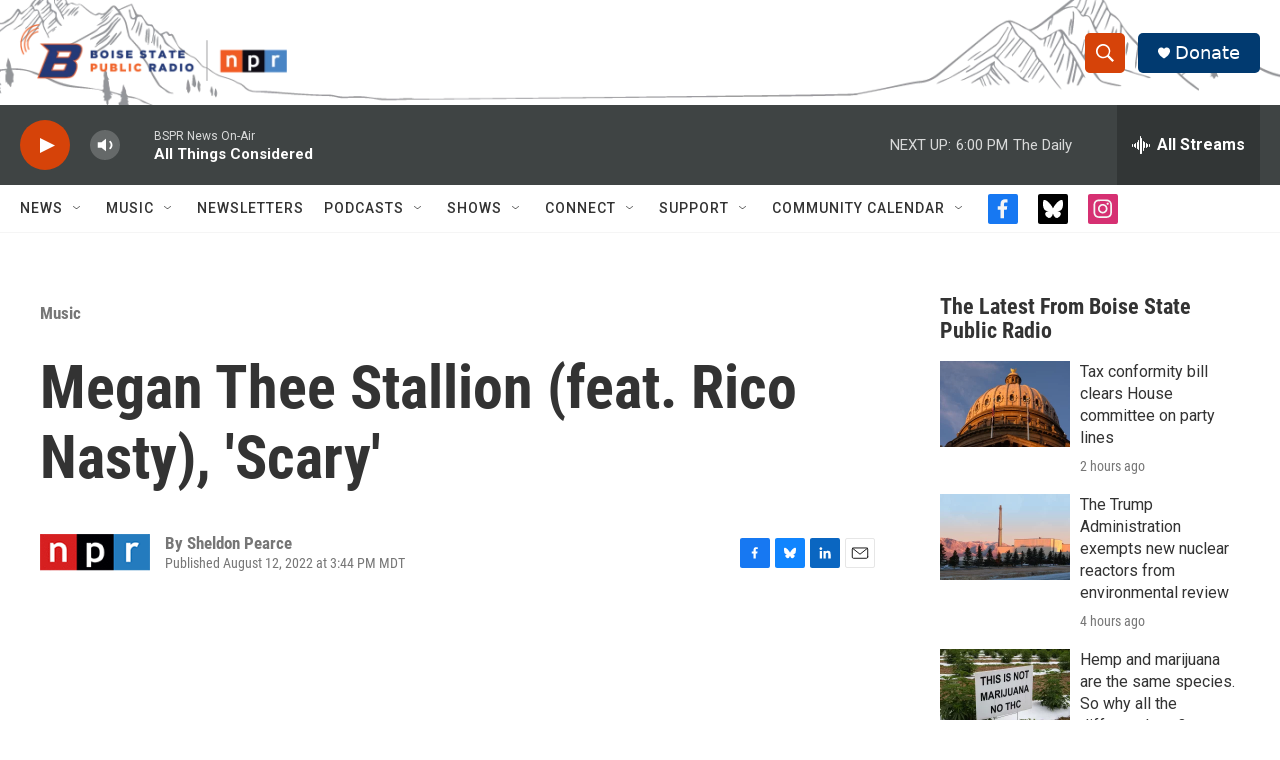

--- FILE ---
content_type: text/html; charset=utf-8
request_url: https://www.google.com/recaptcha/api2/aframe
body_size: 269
content:
<!DOCTYPE HTML><html><head><meta http-equiv="content-type" content="text/html; charset=UTF-8"></head><body><script nonce="G0-46WO3yiKM1EkGRK7VeQ">/** Anti-fraud and anti-abuse applications only. See google.com/recaptcha */ try{var clients={'sodar':'https://pagead2.googlesyndication.com/pagead/sodar?'};window.addEventListener("message",function(a){try{if(a.source===window.parent){var b=JSON.parse(a.data);var c=clients[b['id']];if(c){var d=document.createElement('img');d.src=c+b['params']+'&rc='+(localStorage.getItem("rc::a")?sessionStorage.getItem("rc::b"):"");window.document.body.appendChild(d);sessionStorage.setItem("rc::e",parseInt(sessionStorage.getItem("rc::e")||0)+1);localStorage.setItem("rc::h",'1770080245807');}}}catch(b){}});window.parent.postMessage("_grecaptcha_ready", "*");}catch(b){}</script></body></html>